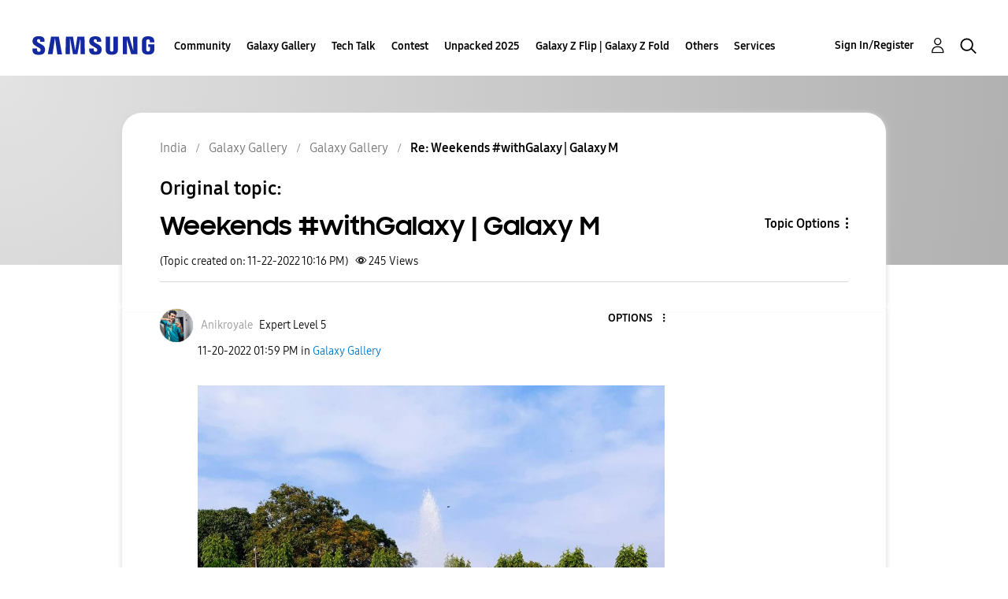

--- FILE ---
content_type: text/html; charset=UTF-8
request_url: https://r2.community.samsung.com/t5/Galaxy-Gallery/Weekends-withGalaxy-Galaxy-M/m-p/12619256
body_size: 1875
content:
<!DOCTYPE html>
<html lang="en">
<head>
    <meta charset="utf-8">
    <meta name="viewport" content="width=device-width, initial-scale=1">
    <title></title>
    <style>
        body {
            font-family: "Arial";
        }
    </style>
    <script type="text/javascript">
    window.awsWafCookieDomainList = [];
    window.gokuProps = {
"key":"AQIDAHjcYu/GjX+QlghicBgQ/7bFaQZ+m5FKCMDnO+vTbNg96AH8rhIMJ+z/0ZlnwNGCUsFTAAAAfjB8BgkqhkiG9w0BBwagbzBtAgEAMGgGCSqGSIb3DQEHATAeBglghkgBZQMEAS4wEQQM0xF1depSHZO07bzbAgEQgDtkDWjfu/iA1FFovrm1DbICsUAV04yfVyp7MT61DYp7EWM6jDnLUg9RkBp27QieKrX3EpH4gWzcP8WQoA==",
          "iv":"D549RwFFNAAAAPHv",
          "context":"SuSBuoGNpyhA5toee1eahFPHtEQA5ZfZWw4hwcRBlG9akdWJbX3c7qldkvdNKUQ3q3b2EDiKMDBH0jtIDH/rDfOQuVNIVv5bWP+B8bOQ/poMZmr5/enog3xD09gkm4Z9QxuaVTMHBFvA19hG6pVsQ95v5SXVXqsrgOwxTR24WTvpmg2T+qSsVpzJTWUTb0y4VCsz6GI0czjyzYNyMcqKnK2APm7TiXZUuHmKIaz3Y0t/TNt0QILYwGUV2jqsuAd9NAZJYEcIReNnP7AXoIe25wdu7g2YFvpn4A1X9o3DbyrgZf+Tcba6rUmAScADJodmKbU5xDkG5NxCQxsD6wKIRVFhb1WJWqKoliN6rEj04MIgcOHdWIuW27GsUC0U9wIkD7+eVdzYDr76L/aqQsnfiEAPndN5SUw09yWi"
};
    </script>
    <script src="https://bc0439715fa6.967eb88d.us-east-2.token.awswaf.com/bc0439715fa6/e566d069acb5/9c5f3411fe12/challenge.js"></script>
</head>
<body>
    <div id="challenge-container"></div>
    <script type="text/javascript">
        AwsWafIntegration.saveReferrer();
        AwsWafIntegration.checkForceRefresh().then((forceRefresh) => {
            if (forceRefresh) {
                AwsWafIntegration.forceRefreshToken().then(() => {
                    window.location.reload(true);
                });
            } else {
                AwsWafIntegration.getToken().then(() => {
                    window.location.reload(true);
                });
            }
        });
    </script>
    <noscript>
        <h1>JavaScript is disabled</h1>
        In order to continue, we need to verify that you're not a robot.
        This requires JavaScript. Enable JavaScript and then reload the page.
    </noscript>
</body>
</html>

--- FILE ---
content_type: image/svg+xml
request_url: https://r2.community.samsung.com/html/assets/Icon_Search_16px.svg
body_size: 319
content:
<?xml version="1.0" encoding="UTF-8"?>
<svg width="15px" height="14px" viewBox="0 0 15 14" version="1.1" xmlns="http://www.w3.org/2000/svg" xmlns:xlink="http://www.w3.org/1999/xlink">
    <title>6CFE7CCB-4FD1-42F6-ADC1-E028F460F285@1.00x</title>
    <g id="Iconography-" stroke="none" stroke-width="1" fill="none" fill-rule="evenodd">
        <g id="Icons" transform="translate(-359.000000, -321.000000)" stroke="#000000">
            <g id="Icon/Search/16px" transform="translate(358.500000, 320.000000)">
                <g id="Group-21-Copy" transform="translate(1.000000, 1.125000)">
                    <circle id="Oval" stroke-width="1.25" cx="5.574187" cy="5.574187" r="4.949187"></circle>
                    <line x1="9.85050752" y1="9.375" x2="12.9889113" y2="12.5134038" id="Line-18" stroke-width="1.25" stroke-linecap="square"></line>
                </g>
            </g>
        </g>
    </g>
</svg>